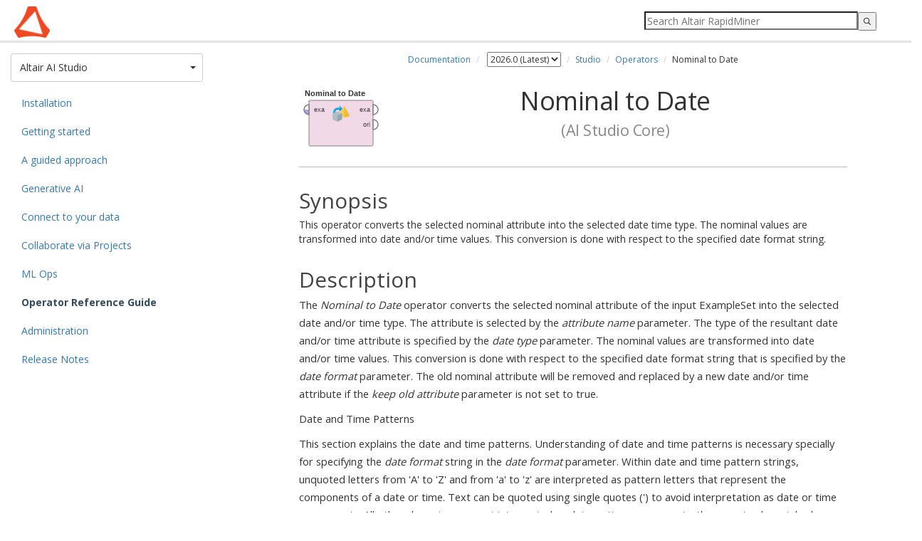

--- FILE ---
content_type: text/html
request_url: https://docs.rapidminer.com/latest/studio/operators/blending/attributes/types/nominal_to_date.html
body_size: 8779
content:
<!DOCTYPE html>
<html lang="en">
		<head>
		<meta charset="utf-8">
		<title>Nominal to Date - Altair RapidMiner Documentation</title>
		<meta name="viewport" content="width=device-width, initial-scale=1.0">
		
		<meta name="author" content="RapidMiner GmbH">
		<link rel="icon" href="/assets/img/favicon.ico">
		<link href='https://fonts.googleapis.com/css?family=Open+Sans:400,700' rel='stylesheet' type='text/css'>

		<link href="/assets/css/2014_Bootstrap/bootstrap.min.css" rel="stylesheet">
		<link href="/assets/css/rm_docs.css?20260119031420492194131" rel="stylesheet">
		<link href="/assets/css/algolia.css?20260119031420492194131" rel="stylesheet">
		<link href="https://code.ionicframework.com/ionicons/2.0.1/css/ionicons.min.css" rel="stylesheet">

		<!-- Usercentric Cookies Consent Notice (Production CDN, rapidminer.com, en-GB) start -->
		<script id="usercentrics-cmp" src="https://app.usercentrics.eu/browser-ui/latest/loader.js" data-ruleset-id="51aXQ0IkpP505E" async></script>
		<!-- Usercentric Cookies Consent Notice (Production CDN, rapidminer.com, en-GB) end -->
		<!-- Google Tag Manager -->
		<script>(function(w,d,s,l,i){w[l]=w[l]||[];w[l].push({'gtm.start':
		new Date().getTime(),event:'gtm.js'});var f=d.getElementsByTagName(s)[0],
		j=d.createElement(s),dl=l!='dataLayer'?'&l='+l:'';j.async=true;j.src=
		'//www.googletagmanager.com/gtm.js?id='+i+dl;f.parentNode.insertBefore(j,f);
		})(window,document,'script','dataLayer','GTM-KFHX37');</script>
		<!-- End Google Tag Manager -->

		<script type="text/javascript" src="/assets/js/jquery-1.11.1.min.js"></script>
		<script type="text/javascript" src="/assets/js/bootstrap.min.js"></script>
		<!--[if lt IE 9]><script src="https://html5shim.googlecode.com/svn/trunk/html5.js"></script><![endif]-->
		
		<script type="text/javascript" src="https://jira.rapidminer.com/s/5d1b239d1493184ee7fae6a6864635cd-T/en_USrmogkk/64026/139/1.4.27/_/download/batch/com.atlassian.jira.collector.plugin.jira-issue-collector-plugin:issuecollector/com.atlassian.jira.collector.plugin.jira-issue-collector-plugin:issuecollector.js?locale=en-US&collectorId=ea031436"></script>


		<script>
			$(document).ready(function(){
				//button expands/collapses the sidebar menu on smaller devices
				$('#menuCollapse').click(function(){
					//if the search bar is visible, collapse it
					if ($('#search-container').css("display") == "block"){searchToggle()}
					//toggle menu
					menuToggle()
				})

				$('#searchCollapse').click(function(){
					//if the menu is visible, collapse it
					if ($('#sidebar').hasClass("show")){
						menuToggle()
					}
					//toggle search bar
					searchToggle()
				})

				//add class to internal link anchors to prevent them being covered by navbar
				$('#contentBody a').each(function(){
					if($(this).attr("href") == undefined){
						$(this).addClass("anchor")
					}
				})

				//adds bootstrap CSS styles to tables since this can't be done from Markdown
				$('table').each(function(){
					$(this).addClass('table').addClass('table-bordered').addClass('table-striped');
				})
				
			});

			//waits until all elements have loaded
			$(window).on("load", function(){
				// ===this script scrolls the page to an anchor link, if that link is inside a collapsed panel===
				// get the page URL
				var page_url = window.location.href.split("/")
				// get the specific page name and any ID tag that has been appended
				var page = page_url[page_url.length - 1]
				// split by any hashtags
				var section = page.split("#")
				// if the split produces more than one element, find the anchor element that is being referenced
				if (section.length > 1 ) {
					$('a.anchor').each(function(){
						if($(this).attr("name") == section[1]){
							// jQuery method to find all parent elements - needed since we cannot guarantee that the anchor is a direct child
							var parents = $(this).parents()
							for (i=0; i<parents.length; i++){
								var element_class = parents[i].className
								var element_id = parents[i].id
								if (element_class.indexOf("panel-collapse collapse") >= 0){
									element_id = "#" + element_id
									$(element_id).collapse("show")
								}
							}
							// get the vertical position of the element and offset by the height of the navbar
							var vertical = $(this).offset().top - 60
							$('html, body').scrollTop(vertical)
						}
					})
				}

				// ===this sections toggles the visibility of search results and article content based on certain conditions===
				//trigger scrollToTop when the search button is pressed
				$('input.gsc-search-button').click(function(){
						scrollToTop()
						hideArticle()
				})
				//trigger scrollToTop when the the search field is focused and the enter key is pressed
				$('input[name="search"]').keyup(function(key){
					if (key.keyCode == '13') {
							scrollToTop()
							hideArticle()
						}					
				})
				// hide article content when search suggestion is clicked
				$('.gssb_c').click(function(){
					scrollToTop()
					hideArticle()
				})
				//redisplay article content when clear button is pressed
				$('div.gsc-clear-button').click(function(){
					clearSearch()
				})
			});

			function scrollToTop(){
				//take the text inside the search field and remove all blank spaces
				var text = $('input[name="search"]').val().replace(/ /g,'')
				//if the string contains any characters
				if(text.length > 0){
					//scroll browser window to top left
					window.scrollTo(0,0)
				}
			}

			function hideArticle(){
				//take the text inside the search field and remove all blank spaces
				var text = $('input[name="search"]').val().replace(/ /g,'')
				//if the string contains any characters
				if(text.length > 0){
					$('#article-content').fadeOut()
					$('#homeBanner').fadeOut()
				}
			}

			function clearSearch(){
				$('#article-content').fadeIn()
				$('#homeBanner').fadeIn()
			}

			function menuToggle(){
				$('#sidebar').toggleClass('show')
				$('#menuCollapse').toggleClass("active")
			}

			function searchToggle(){
				$('#search-container').slideToggle();
				$('#searchCollapse').toggleClass("active")
				$('#contentFloat').toggleClass("search") //this class adds padding to the top of the content div
				$('#homeContainer').toggleClass("search") //this class only applies to the homepage template
			}
		</script>
	</head>

	<body>
		<!-- Google Tag Manager (noscript) -->
		<noscript><iframe src="//www.googletagmanager.com/ns.html?id=GTM-KFHX37"
		height="0" width="0" style="display:none;visibility:hidden"></iframe></noscript>
		<!-- End Google Tag Manager (noscript) -->
		<div class="navbar navbar-fixed-top">
			<div class="container-fluid">
				<span id="menuCollapse" class="navToggle ion-android-menu"></span>
				<span id="searchCollapse" class="navToggle ion-search"></span>
				<div id="search-container" class="reset-box-sizing">
				</div>
				<a href="/" class="brand"></a>		
			</div>
		</div>
		<div id="algoliaContainer">
			<div class="left" id="filters">
				<h4>Categories</h4>
				<div id="products"></div>
				<h4>Versions</h4>
				<div id="versions"></div>
			</div>
			<div class="right" id="search-results">
				<div id="hits"></div>
				<div id="pagination"></div>
			</div>
		</div>
		<div class="container-fluid" id="defaultContainer">
			<div id="sidebar" role="navigation">
				<!-- creates array with folders from current URL -->


<!-- look up doc version to fetch the right menu -->



<!-- DROPDOWN BUTTON -->
<!-- this block looks at all top-level items from menu.yml that do not have a "ext" tag -->
<!-- it displays the item that mathces the first folder of the page URL -->
<div class="dropdown" id="product-dropdown">
	<button class="btn btn-default dropdown-toggle" type="button" id="dropdownMenu1" data-toggle="dropdown" aria-expanded="true">
		
			
				
					Altair AI Studio
				
			
		
			
				
				
			
		
			
		
			
		
			
		
			
		
			
		
			
		
			
		
		<span class="caret"></span>
		<span class="sr-only">Toggle Dropdown</span>
	</button>

<!-- DROPDOWN LIST -->
<!-- this block loops through top-level items from menu.yml twice. -->
<!-- the first loop lists items that with "type = 'product'" -->
<!-- the second loop lists all other items -->
	<ul class="dropdown-menu" role="menu" aria-labelledby="dropdownMenu1">
		
		 	
				<li data-section="/studio" role="presentation"><a role="menuitem" href="/latest/studio">Altair AI Studio</a></li>
			
		
		 	
		
		 	
				<li data-section="/hub" role="presentation"><a role="menuitem" href="/latest/hub">Altair AI Hub</a></li>
			
		
		 	
				<li data-section="/radoop" role="presentation"><a role="menuitem" href="/latest/radoop">Radoop</a></li>
			
		
		 	
				<li data-section="/python" role="presentation"><a role="menuitem" href="/latest/python">Altair RapidMiner and Python</a></li>
			
		
		 	
				<li data-section="/applications" role="presentation"><a role="menuitem" href="/latest/applications">Applications</a></li>
			
		
		 	
		
		 	
		
		 	
		
		<li role="presentation" class="divider"></li>
		
			
		
			
				<li data-section="/studio/operators" role="presentation"><a role="menuitem" href="/latest/studio/operators">Operator Reference Guide</a></li>
			
		
			
		
			
		
			
		
			
		
			
				<li data-section="/support" role="presentation"><a role="menuitem" href="/latest/support">Altair RapidMiner Tech Support</a></li>
			
		
			
				<li data-section="/resources" role="presentation"><a role="menuitem" href="/latest/resources">Additional Resources</a></li>
			
		
			
				<li data-section="/developers" role="presentation"><a role="menuitem" href="/latest/developers">For Developers</a></li>
			
		
	</ul>
</div>

<ul id="menu" class="nav nav-sidebar"> 
<!-- GENERATES MENU SIDEBAR CONTENT -->
<!-- this  block loops through top-level items of menu.yml, cycling down through any child links -->
<!-- it compares hrefs from menu.yml to the page URL: this enables menu highlighting and expansion -->
<!-- each link builds its href based on parent links: parent.href/child1.href/child2.href etc. -->
<!-- links with a tag (any tag, but we currently use "ext" in menu.yml) will use the full href from menu.yml. This is necessary for links to external documents -->

	
	
		
			
			
				
					<li><a href="/latest/studio/installation">Installation</a></li>
				
			
			
				
					<li><a href="/latest/studio/getting-started">Getting started</a></li>
				
			
			
				
					<li><a href="/latest/studio/guided">A guided approach</a></li>
				
			
			
				
					<li><a href="/latest/studio/generative-ai">Generative AI</a></li>
				
			
			
				
					<li><a href="/latest/studio/connect">Connect to your data</a></li>
				
			
			
				
					<li><a href="/latest/studio/projects">Collaborate via Projects</a></li>
				
			
			
				
					<li><a href="/latest/studio/ml-ops">ML Ops</a></li>
				
			
			
				
					<li class="menu-active"><a href="/latest/studio/operators">Operator Reference Guide</a>
					
					</li>
				
			
			
				
					<li><a href="/latest/studio/administration">Administration</a></li>
				
			
			
				
					<li><a href="/latest/studio/releases?v=2026.0.4">Release Notes</a></li>
				
			
		
	

	
	
		
	

	
	

	
	

	
	

	
	

	
	

	
	

	
	

</ul>
			</div>
			<div id="contentFloat">
				<div id="contentBody">
					<div id="article-content">
						<ol class="breadcrumb">
  <li><a href="/">Documentation</a></li>

  <!-- list of the available doc versions -->
  

  <!-- builds an array of the page url split by '/' -->
  

  <!-- gets the file name of the page -->
  

  <!-- creates empty string to be used as href-->
  

  <!-- defines number of iterations of for loop -->
  
  

  <!-- define the current doc version -->
  
  
    
      
      

  
    <!-- link to different doc versions -->
    
    
      <li>
        <select id="select_version" name="versions">
          
            
              <option  selected  value="/latest/studio">
                2026.0 (Latest)
              </option>
          
            
              <option  value="/2025.1/studio">
                2025.1
              </option>
          
            
              <option  value="/2025.0/studio">
                2025.0
              </option>
          
            
              <option  value="/2024.1/studio">
                2024.1
              </option>
          
            
              <option  value="/2024.0/studio">
                2024.0
              </option>
          
            
              <option  value="/10.3/studio">
                10.3
              </option>
          
            
              <option  value="/10.2/studio">
                10.2
              </option>
          
            
              <option  value="/10.1/studio">
                10.1
              </option>
          
            
              <option  value="/10.0/studio">
                10.0
              </option>
          
            
              <option  value="/9.10/studio">
                9.10
              </option>
          
            
              <option  value="/9.9/studio">
                9.9
              </option>
          
            
              <option  value="/9.8/studio">
                9.8
              </option>
          
            
              <option  value="/9.7/studio">
                9.7
              </option>
          
            
              <option  value="/9.6/studio">
                9.6
              </option>
          
            
              <option  value="/9.5/studio">
                9.5
              </option>
          
            
              <option  value="/9.4/studio">
                9.4
              </option>
          
            
              <option  value="/9.3/studio">
                9.3
              </option>
          
            
              <option  value="/9.2/studio">
                9.2
              </option>
          
            
              <option  value="/9.1/studio">
                9.1
              </option>
          
            
              <option  value="/9.0/studio">
                9.0
              </option>
          
            
              <option  value="/8.2/studio">
                8.2
              </option>
          
            
              <option  value="/8.1/studio">
                8.1
              </option>
          
            
              <option  value="/8.0/studio">
                8.0
              </option>
          
            
              <option  value="/7.6/studio">
                7.6
              </option>
          
        </select>
      </li>
    
    <!-- if the URL segment contains "operators", do not add any operator folders to the breadcrumbs -->
    
  
    <!-- link to different doc versions -->
    
    
      <li><a href="/latest/studio">Studio</a></li>
    
    <!-- if the URL segment contains "operators", do not add any operator folders to the breadcrumbs -->
    
  
    <!-- link to different doc versions -->
    
    
      <li><a href="/latest/studio/operators">Operators</a></li>
    
    <!-- if the URL segment contains "operators", do not add any operator folders to the breadcrumbs -->
    
      

  <!-- if the current page is 'index.html', no breadcrumb displays for the page-->
  
  <li>Nominal to Date</li>
  
</ol>

<!-- display outdated documentation warning for legacy versions -->


<script>
  $(function(){
    $('#select_version').on('change', function () {
      var url = $(this).val();
      if (url) {
        window.location = url;
      }
      return false;
    });
  });
</script>
						    <article xmlns:rmdoc="com.rapidminer.gui.OperatorDocToHtmlConverter" xmlns:rmdoccoll="com.rapidminer.documentation.OperatorDocumentationCollector" xmlns:fn="http://www.w3.org/2005/02/xpath-functions" class="operator"><h1><img class="operator-icon" src="../../../img/operators/nominal-to-date.svg">Nominal to Date<span class="operator-plugin-name">
						(AI Studio Core)
					</span></h1>

        <summary><h2>Synopsis</h2>This operator converts the selected nominal attribute into the selected date time type. The nominal values are transformed into date and/or time values. This conversion is done with respect to the specified date format string.</summary>
        <section class="operator-description"><h2>Description</h2>
            <p>The <em>Nominal to Date</em> operator converts the selected nominal attribute of the input ExampleSet into the selected date and/or time type. The attribute is selected by the <em>attribute name</em> parameter.  The type of the resultant date and/or time attribute is specified by the <em>date type</em> parameter. The nominal values are transformed into date and/or time values. This conversion is done with respect to the specified date format string that is specified by the <em>date format</em> parameter. The old nominal attribute will be removed and replaced by a new date and/or time attribute if the <em>keep old attribute</em> parameter is not set to true. </p>
            <p>
                Date and Time Patterns
            </p>
            <p>This section explains the date and time patterns. Understanding of date and time patterns is necessary specially for specifying the <em>date format</em> string in the <em>date format</em> parameter. Within date and time pattern strings, unquoted letters from 'A' to 'Z' and from 'a' to 'z' are interpreted as pattern letters that represent the components of a date or time. Text can be quoted using single quotes (') to avoid interpretation as date or time components. All other characters are not interpreted as date or time components; they are simply matched against the input string during parsing. </p>
            <p>Here is a brief description of the defined pattern letters. The <em>format types</em> like 'Text', 'Number', 'Year', 'Month' etc are described in detail after this section.
                <ul><li>G: This pattern letter is the era designator. For example: AD, BC etc. This pattern letter follows the rules of 'Text' format type. </li><li>y: This pattern letter represents year. yy represents year in two digits e.g. 96 and yyyy represents year in four digits e.g. 1996. This pattern letter follows the rules of the 'Year' format type. </li><li>M: This pattern letter represents the month of the year. This pattern letter follows the rules of the 'Month' format type. Month can be represented as; for example; March, Mar or 03 etc. </li><li>w: This pattern letter represents the week number of the year. This pattern letter follows the rules of the 'Number' format type. For example, the first week of January can be represented as 01 and the last week of December can be represented as 52. </li><li>W: This pattern letter represents the week number of the month. This pattern letter follows the rules of the 'Number' format type. For example, the first week of January can be represented as 01 and the forth week of December can be represented as 04. </li><li>D: This pattern letter represents the day number of the year. This pattern letter follows the rules of the 'Number' format type. For example, the first day of January can be represented as 01 and last day of December can be represented as 365 (or 366 in case of a leap year). </li><li>d: This pattern letter represents the day number of the month. This pattern letter follows the rules of the 'Number' format type. For example, the first day of January can be represented as 01 and the last day of December can be represented as 31. </li><li>F: This pattern letter represents the day number of the week. This pattern letter follows the rules of the 'Number' format type. </li><li>E: This pattern letter represents the name of the day of the week. This pattern letter follows the rules of the 'Text' format type. For example, Tuesday or Tue etc. </li><li>a: This pattern letter represents the AM/PM portion of the 12-hour clock. This pattern letter follows the rules of the 'Text' format type. </li><li>H: This pattern letter represents the hour of the day (from 0 to 23). This pattern letter follows the rules of the 'Number' format type. </li><li>k: This pattern letter represents the hour of the day (from 1 to 24). This pattern letter follows the rules of the 'Number' format type. </li><li>K: This pattern letter represents the hour of the day for 12-hour clock (from 0 to 11). This pattern letter follows the rules of the 'Number' format type. </li><li>h: This pattern letter represents the hour of the day for 12-hour clock (from 1 to 12). This pattern letter follows the rules of the 'Number' format type. </li><li>m: This pattern letter represents the minutes of the hour (from 0 to 59). This pattern letter follows the rules of the 'Number' format type. </li><li>s: This pattern letter represents the seconds of the minute (from 0 to 59). This pattern letter follows the rules of the 'Number' format type. </li><li>S: This pattern letter represents the milliseconds of the second (from 0 to 999). This pattern letter follows the rules of the 'Number' format type. </li><li>z: This pattern letter represents the time zone. This pattern letter follows the rules of the 'General Time Zone' format type. Examples include Pacific Standard Time, PST, GMT-08:00 etc. </li><li>Z: This pattern letter represents the time zone. This pattern letter follows the rules of the 'RFC 822 Time Zone' format type. Examples include -0800 etc. </li></ul>
            </p>
            <p>Please note that all other characters from 'A' to 'Z' and from 'a' to 'z' are reserved. Pattern letters are usually repeated, as their number determines the exact presentation. Here is the explanation of various <em>format types</em>:</p>
            <p>
                <ul><li>Text: For formatting, if the number of pattern letters is 4 or more, the full form is used; otherwise a short or abbreviated form is used (if available). For parsing, both forms are acceptable independent of the number of pattern letters. </li><li>Number: For formatting, the number of pattern letters is the minimum number of digits. The numbers that are shorter than this minimum number of digits are zero-padded to this amount. For example if the minimum number of digits is 3 then the number 5 will be changed to 005. For parsing, the number of pattern letters is ignored unless it is needed to separate two adjacent fields. </li><li>Year: If the underlying calendar is the Gregorian calendar, the following rules are applied:
                        <ul><li>For formatting, if the number of pattern letters is 2, the year is truncated to 2 digits; otherwise it is interpreted as a 'Number' format type. </li><li>For parsing, if the number of pattern letters is more than 2, the year is interpreted literally, regardless of the number of digits. So using the pattern 'MM/dd/yyyy', the string '01/11/12' parses to 'Jan 11, 12 A.D'. </li><li>For parsing with the abbreviated year pattern ('y' or 'yy'), this operator must interpret the abbreviated year relative to some century. It does this by adjusting dates to be within 80 years before and 20 years after the time the operator is created. For example, using a pattern of 'MM/dd/yy' and the operator created on Jan 1, 1997, the string '01/11/12' would be interpreted as Jan 11, 2012 while the string '05/04/64' would be interpreted as May 4, 1964. During parsing, only strings consisting of exactly two digits will be parsed into the default century. Any other numeric string, such as a one digit string, a three or more digit string, or a two digit string that is not all digits (for example, '-1'), is interpreted literally. So '01/02/3' or '01/02/003' are parsed, using the same pattern, as 'Jan 2, 3 AD'. Likewise, '01/02/-3' is parsed as 'Jan 2, 4 BC'. </li></ul>

                        Otherwise, if the underlying calendar is not the Gregorian calendar, calendar system specific forms are applied. If the number of pattern letters is 4 or more, a calendar specific long form is used. Otherwise, a calendar short or abbreviated form is used. </li><li>Month: If the number of pattern letters is 3 or more, the month is interpreted as 'Text' format type otherwise, it is interpreted as a 'Number' format type. </li><li>General time zone: Time zones are interpreted as 'Text' format type if they have names. It is possible to define time zones by representing a GMT offset value. RFC 822 time zones are also acceptable. </li><li>RFC 822 time zone: For formatting, the RFC 822 4-digit time zone format is used. General time zones are also acceptable. </li></ul>
                This operator also supports localized date and time pattern strings by defining the <em>locale</em> parameter. In these strings, the pattern letters described above may be replaced with other, locale-dependent pattern letters.

            </p>
            <p>The following examples show how date and time patterns are interpreted in the U.S. locale. The given date and time are 2001-07-04 12:08:56 local time in the U.S. Pacific Time time zone.
                <ul><li>'yyyy.MM.dd G 'at' HH:mm:ss z': 2001.07.04 AD at 12:08:56 PDT </li><li>'EEE, MMM d, yy': Wed, Jul 4, '01 </li><li>'h:mm a': 12:08 PM </li><li>'hh 'oclock' a, zzzz': 12 oclock PM, Pacific Daylight Time </li><li>'K:mm a, z': 0:08 PM, PDT </li><li>'yyyy.MMMMM.dd GGG hh:mm aaa': 2001.July.04 AD 12:08 PM </li><li>'EEE, d MMM yyyy HH:mm:ss Z': Wed, 4 Jul 2001 12:08:56 -0700 </li><li>'yyMMddHHmmssZ': 010704120856-0700 </li><li>'yyyy-MM-dd'T'HH:mm:ss.SSSZ': 2001-07-04T12:08:56.235-0700 </li></ul>
            </p>


        </section>
        <section class="operator-input-ports"><h2>Input</h2><ul class="input-port-list"><li><span class="input-port-name"><img class="type-icon" src="../../../img/icons/16/data.png">example set input</span><span class="input-port-type"> (Data table)</span><p>This input port expects an ExampleSet. It is the output of the <em>Retrieve</em> operator in the attached Example Process. The output of other operators can also be used as input. It is essential that meta data should be attached with the data for the input because attributes are specified in their meta data. The ExampleSet should have at least one nominal attribute because if there is no such attribute, the use of this operator does not make sense.</p></li></ul></section>
        <section class="operator-output-ports"><h2>Output</h2><ul class="output-port-list"><li><span><img class="type-icon" src="../../../img/icons/16/data.png">example set output</span><span class="output-port-type"> (Data table)</span><p>The selected nominal attribute is  converted to date type and the resultant ExampleSet is delivered through this port.</p></li><li><span><img class="type-icon" src="../../../img/icons/16/data.png">original</span><span class="output-port-type"> (Data table)</span><p>The ExampleSet that was given as input is passed without changing to the output through this port. This is usually used to reuse the same ExampleSet in further operators or to view the ExampleSet in the Results Workspace.</p></li></ul></section>
        <section class="operator-parameters"><h2>Parameters</h2><ul class="parameter-list"><li><span class="parameter-name">attribute name</span>The name of the nominal attribute that is to be converted to date type is specified here. </li><li><span class="parameter-name">date type</span>This parameter specifies the type of the resultant attribute.
                <ul class="parameter-value-list"><li>date: If the <em>date type</em> parameter is set to <em>date</em>, the resultant attribute will be of <em>date type</em>. The <em>time</em> portion (if any) of the nominal attribute will be ignored.</li><li>time: If the <em>date type</em> parameter is set to <em>time</em>, the resultant attribute will be of <em>time</em> type. The <em>date</em> portion (if any) of the nominal attribute will be ignored.</li><li>date_time: If the <em>date type</em> parameter is set to <em>date_time</em>, the resultant attribute will be of <em>date_time</em>. </li></ul>

            </li><li><span class="parameter-name">date format</span>This is the most important parameter of this operator. It specifies the date time format of the selected nominal attribute. Date format strings are discussed in detail in the description of this operator. </li><li><span class="parameter-name">time zone</span>This is an expert parameter. A long list of time zones is provided; users can select any of them.</li><li><span class="parameter-name">locale</span>This is an expert parameter. A long list of locales is provided; users can select any of them.</li><li><span class="parameter-name">keep old attribute</span>This parameter indicates if the original nominal attribute should be kept or if it should be discarded. </li></ul></section>

        
        <section class="operator-tutorial-processes"><h2>Tutorial Processes</h2><h3>Introduction to the Nominal to Date operator</h3><p>This Example Process starts with a <em>Subprocess</em>. The <em>Subprocess</em> delivers an ExampleSet with just a single attribute. The name of the attribute is 'deadline_date'. The type of the attribute is nominal. A <em>breakpoint</em> is inserted here so that you can view the ExampleSet. As you can see, all the examples of this attribute have both date and time information. The <em>Nominal to Date</em> operator is applied on this ExampleSet to change the type of the 'deadline_date' attribute from nominal to date type. Have a look at the parameters of the <em>Nominal to Date</em> operator. The <em>attribute name</em> parameter is set to 'deadline_date'. The <em>date type</em> parameter is set to 'date'. Thus the 'deadline_date' attribute will be converted from nominal to date type (not date_time) therefore the time portion of the value will not be available in the resultant attribute. The <em>date format</em> parameter is set to 'EEEE, MMMM d, yyyy h:m:s a z', here is an explanation of this date format string:
                        <ul><li>'E' is the pattern letter used for the representation of the name of the day of the week. As explained in the description, if the number of pattern letters is 4 or more, the full form is used. Thus 'EEEE' is used for representing the day of the week in full form e.g. Monday, Tuesday etc.</li><li>'M' is the pattern letter used for the representation of the name of the month of the year. As explained in the description, if the number of pattern letters is 4 or more, the full form is used. Thus 'MMMM' is used for representing the month of the year in full form e.g. January, February etc.</li><li>'y' is the pattern letter used for the representation of the year portion of the date. 'yyyy' represents year of date in four digits like 2011, 2012 etc.</li><li>'h' is the pattern letter used for the representation of the hour portion of the time. 'h' can represent multiple digit hours as well e.g. 10, 11 etc. The difference between 'hh' and 'h' is that 'hh' represents single digit hours by appending a 0 in start e.g. 01, 02 and so on. But 'h' represents single digits without any modifications e.g. 1, 2 and so on.</li><li>'m' is the pattern letter used for the representation of the minute portion of the time. 'm' can represent multiple digit minutes as well e.g. 51, 52 etc. The difference between 'mm' and 'm' is that 'mm' represents single digit minutes by appending a 0 in start e.g. 01, 02 and so on. But 'm' represents single digits without any modifications e.g. 1, 2 and so on.</li><li>'s' is the pattern letter used for the representation of the second portion of the time. 's' can represent multiple digit seconds as well e.g. 40, 41 etc. The difference between 'ss' and 's' is that 'ss' represents single digit seconds by appending a 0 in start e.g. 01, 02 and so on. But 's' represents single digits without any modifications e.g. 1, 2 and so on.</li><li>'a' is the pattern letter used for the representation of the 'AM/PM' portion of the 12-hour date and time.</li><li>'z' is the pattern letter used for the representation of the time zone.</li></ul>
                    </p><p>Please note that this <em>date format</em> string represents the <em>date format</em> of the nominal values of the selected nominal attribute of the input ExampleSet. The date format string helps Altair RapidMiner AI Tools to understand which portions of the nominal value represent which component of the date or time e.g. year, month etc.
                    </p><img class="process-picture" src="../../../img/processes/blending/attributes/types/process-nominal-to-date-introduction.svg"></section>
    </article>

					</div>
				</div>
			</div>
		</div>	
		<div class="footer footer">
			<div id="footerFloat">
	<div id="footerContent">
		<div id="footerCenter">
			<a href="https://altair.com/privacy-policy">Privacy Policy</a> 
			&copy; 2026 Altair Engineering Inc. All Rights Reserved.
                </div>
		<div id="footerRight">
			<a href="#" onClick="UC_UI.showSecondLayer();">Cookie Consent</a>
		</div>
	</div>
</div>


		</div>
	</body>

        <script src="https://cdn.jsdelivr.net/npm/algoliasearch@4.10.5/dist/algoliasearch-lite.umd.js"></script>
        <script src="https://cdn.jsdelivr.net/npm/instantsearch.js@4.30.3/dist/instantsearch.production.min.js"></script>
        <script type="text/javascript" src="/assets/js/algolia-default.js"></script>
</html>



--- FILE ---
content_type: image/svg+xml
request_url: https://docs.rapidminer.com/latest/studio/operators/img/processes/blending/attributes/types/process-nominal-to-date-introduction.svg
body_size: 3366
content:
<svg xmlns="http://www.w3.org/2000/svg" xmlns:xlink="http://www.w3.org/1999/xlink" width="436" height="166"><path fill="#fff" d="M0 0h436v166H0z"/><text x="12" y="22" fill="silver" font-family="sans-serif" font-size="12" font-weight="700">Process</text><path d="M101 33.5v92a2.5 2.5 0 0 0 2.5 2.5h103a2.5 2.5 0 0 0 2.5-2.5v-92a2.5 2.5 0 0 0-2.5-2.5h-103a2.5 2.5 0 0 0-2.5 2.5z" fill="#fff"/><path d="M112 51a14 14 0 1 0 0 28V65zM202 79a14 14 0 0 0 0-28v14z" fill="#fff"/><path d="M202 100a14 14 0 0 0 0-28v14zM239 33.5v88a2.5 2.5 0 0 0 2.5 2.5h99a2.5 2.5 0 0 0 2.5-2.5v-88a2.5 2.5 0 0 0-2.5-2.5h-99a2.5 2.5 0 0 0-2.5 2.5z" fill="#fff"/><path d="M235 33.5v16a2.5 2.5 0 0 0 2.5 2.5h105.77a2.5 2.5 0 0 0 2.5-2.5v-16a2.5 2.5 0 0 0-2.5-2.5H237.5a2.5 2.5 0 0 0-2.5 2.5z" fill="#fff"/><path d="M246 51a14 14 0 0 0 0 28V65zM336 79a14 14 0 1 0 0-28v14z" fill="#fff"/><path d="M336 100a14 14 0 1 0 0-28v14z" fill="#fff"/><path d="M210 65h28M344 65c42 0 42 0 42 45s0 45 42 45" stroke-width="7" stroke="#fff" stroke-linecap="round" stroke-linejoin="round" stroke-miterlimit="10" fill="none"/><path d="M210 65h28M344 65c42 0 42 0 42 45s0 45 42 45" stroke-width="1.3" stroke="silver" stroke-linecap="round" stroke-linejoin="round" stroke-miterlimit="10" fill="none"/><path d="M108 57.5v61c0 .83.67 1.5 1.5 1.5h87c.83 0 1.5-.67 1.5-1.5v-61c0-.83-.67-1.5-1.5-1.5h-87c-.83 0-1.5.67-1.5 1.5z" fill="#fde4d7"/><path d="M108 57.5v61c0 .83.67 1.5 1.5 1.5h87c.83 0 1.5-.67 1.5-1.5v-61c0-.83-.67-1.5-1.5-1.5h-87c-.83 0-1.5.67-1.5 1.5z" stroke="#818181" stroke-linecap="round" stroke-linejoin="round" stroke-miterlimit="10" fill="none"/><path d="M112 53.5v61c0 .83.67 1.5 1.5 1.5h87c.83 0 1.5-.67 1.5-1.5v-61c0-.83-.67-1.5-1.5-1.5h-87c-.83 0-1.5.67-1.5 1.5z" fill="#fde4d7"/><path d="M112 53.5v61c0 .83.67 1.5 1.5 1.5h87c.83 0 1.5-.67 1.5-1.5v-61c0-.83-.67-1.5-1.5-1.5h-87c-.83 0-1.5.67-1.5 1.5z" stroke="#818181" stroke-linecap="round" stroke-linejoin="round" stroke-miterlimit="10" fill="none"/><text x="121" y="46" fill="#333" font-family="sans-serif" font-size="11" font-weight="700">Subprocess</text><image preserveAspectRatio="none" xlink:href="[data-uri]" x="145" y="59" width="24" height="24"/><image preserveAspectRatio="none" xlink:href="[data-uri]" x="149" y="99" width="16" height="16"/><path d="M112 58a7 7 0 0 0-7 7h7zM105 65a7 7 0 0 0 7 7v-7z" fill="#fff"/><path d="M112 58a7 7 0 0 0 0 14v-7z" stroke-width="1.5" stroke="#818181" stroke-linecap="round" stroke-linejoin="round" stroke-miterlimit="10" fill="none"/><text x="119" y="68" fill="#404040" font-family="sans-serif" font-size="9">inp</text><path d="M202 72a7 7 0 1 0 0-14v7z" fill="#fff"/><path d="M202 72a7 7 0 1 0 0-14v7z" stroke-width="1.5" stroke="#818181" stroke-linecap="round" stroke-linejoin="round" stroke-miterlimit="10" fill="none"/><text x="185" y="68" fill="#404040" font-family="sans-serif" font-size="9">out</text><path d="M202 93a7 7 0 1 0 0-14v7z" fill="#fff"/><path d="M202 93a7 7 0 1 0 0-14v7z" stroke-width="1.5" stroke="#818181" stroke-linecap="round" stroke-linejoin="round" stroke-miterlimit="10" fill="none"/><text x="185" y="89" fill="#404040" font-family="sans-serif" font-size="9">out</text><path d="M246 53.5v61c0 .83.67 1.5 1.5 1.5h87c.83 0 1.5-.67 1.5-1.5v-61c0-.83-.67-1.5-1.5-1.5h-87c-.83 0-1.5.67-1.5 1.5z" fill="#f1d9e8"/><path d="M246 53.5v61c0 .83.67 1.5 1.5 1.5h87c.83 0 1.5-.67 1.5-1.5v-61c0-.83-.67-1.5-1.5-1.5h-87c-.83 0-1.5.67-1.5 1.5z" stroke="#818181" stroke-linecap="round" stroke-linejoin="round" stroke-miterlimit="10" fill="none"/><text x="240" y="46" fill="#333" font-family="sans-serif" font-size="11" font-weight="700">Nominal to Date</text><image preserveAspectRatio="none" xlink:href="[data-uri]" x="279" y="59" width="24" height="24"/><path d="M246 58a7 7 0 0 0-7 7h7z" fill="#fff"/><path d="M239 65a7 7 0 0 0 7 7v-7z" fill="#b2a2e9"/><path d="M246 58a7 7 0 1 0 0 14v-7z" stroke-width="1.5" stroke="#818181" stroke-linecap="round" stroke-linejoin="round" stroke-miterlimit="10" fill="none"/><text x="253" y="68" fill="#404040" font-family="sans-serif" font-size="9">exa</text><path d="M336 72a7 7 0 1 0 0-14v7z" fill="#fff"/><path d="M336 72a7 7 0 1 0 0-14v7z" stroke-width="1.5" stroke="#818181" stroke-linecap="round" stroke-linejoin="round" stroke-miterlimit="10" fill="none"/><text x="317" y="68" fill="#404040" font-family="sans-serif" font-size="9">exa</text><path d="M336 93a7 7 0 1 0 0-14v7z" fill="#fff"/><path d="M336 93a7 7 0 1 0 0-14v7z" stroke-width="1.5" stroke="#818181" stroke-linecap="round" stroke-linejoin="round" stroke-miterlimit="10" fill="none"/><text x="322" y="89" fill="#404040" font-family="sans-serif" font-size="9">ori</text><path d="M0 72a7 7 0 0 0 0-14v7z" fill="#fff"/><path d="M0 72a7 7 0 0 0 0-14v7z" stroke-width="1.5" stroke="#bbb" stroke-linecap="round" stroke-linejoin="round" stroke-miterlimit="10" fill="none"/><text x="11" y="68" fill="#404040" font-family="sans-serif" font-size="9">inp</text><path d="M436 148a7 7 0 0 0-7 7h7zM429 155a7 7 0 0 0 7 7v-7z" fill="#fff"/><path d="M436 148a7 7 0 1 0 0 14v-7z" stroke-width="1.5" stroke="#bbb" stroke-linecap="round" stroke-linejoin="round" stroke-miterlimit="10" fill="none"/><text x="413" y="153" fill="#404040" font-family="sans-serif" font-size="9">res</text><path d="M436 169a7 7 0 0 0-7 7h7zM429 176a7 7 0 0 0 7 7v-7z" fill="#fff"/><path d="M436 169a7 7 0 1 0 0 14v-7z" stroke-width="1.5" stroke="#bbb" stroke-linecap="round" stroke-linejoin="round" stroke-miterlimit="10" fill="none"/><text x="413" y="179" fill="#404040" font-family="sans-serif" font-size="9">res</text></svg>

--- FILE ---
content_type: text/plain
request_url: https://c.6sc.co/?m=1
body_size: 0
content:
6suuid=96aa37173a0c050060047169fc000000d23c0200

--- FILE ---
content_type: image/svg+xml
request_url: https://docs.rapidminer.com/latest/studio/operators/img/operators/nominal-to-date.svg
body_size: 2013
content:
<svg xmlns="http://www.w3.org/2000/svg" xmlns:xlink="http://www.w3.org/1999/xlink" width="118" height="87"><path d="M14 20.5v61c0 .83.67 1.5 1.5 1.5h87c.83 0 1.5-.67 1.5-1.5v-61c0-.83-.67-1.5-1.5-1.5h-87c-.83 0-1.5.67-1.5 1.5z" fill="#f1d9e8"/><path d="M14 20.5v61c0 .83.67 1.5 1.5 1.5h87c.83 0 1.5-.67 1.5-1.5v-61c0-.83-.67-1.5-1.5-1.5h-87c-.83 0-1.5.67-1.5 1.5z" stroke="#818181" stroke-linecap="round" stroke-linejoin="round" stroke-miterlimit="10" fill="none"/><text x="8" y="13" fill="#333" font-family="sans-serif" font-size="11" font-weight="700">Nominal to Date</text><image preserveAspectRatio="none" xlink:href="[data-uri]" x="47" y="26" width="24" height="24"/><path d="M14 25a7 7 0 0 0-7 7h7z" fill="#fff"/><path d="M7 32a7 7 0 0 0 7 7v-7z" fill="#b2a2e9"/><path d="M14 25a7 7 0 1 0 0 14v-7z" stroke-width="1.5" stroke="#818181" stroke-linecap="round" stroke-linejoin="round" stroke-miterlimit="10" fill="none"/><text x="21" y="35" fill="#404040" font-family="sans-serif" font-size="9">exa</text><path d="M104 39a7 7 0 1 0 0-14v7z" fill="#fff"/><path d="M104 39a7 7 0 1 0 0-14v7z" stroke-width="1.5" stroke="#818181" stroke-linecap="round" stroke-linejoin="round" stroke-miterlimit="10" fill="none"/><text x="85" y="35" fill="#404040" font-family="sans-serif" font-size="9">exa</text><path d="M104 60a7 7 0 1 0 0-14v7z" fill="#fff"/><path d="M104 60a7 7 0 1 0 0-14v7z" stroke-width="1.5" stroke="#818181" stroke-linecap="round" stroke-linejoin="round" stroke-miterlimit="10" fill="none"/><text x="90" y="56" fill="#404040" font-family="sans-serif" font-size="9">ori</text></svg>